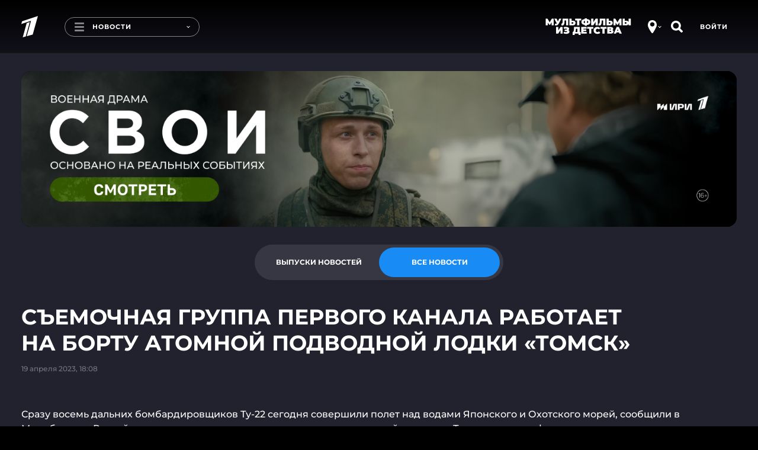

--- FILE ---
content_type: text/html
request_url: https://tns-counter.ru/nc01a**R%3Eundefined*1tv/ru/UTF-8/tmsec=1tv/672154656***
body_size: 15
content:
1F48761A697503A9G1769276329:1F48761A697503A9G1769276329

--- FILE ---
content_type: application/javascript; charset=UTF-8
request_url: https://static.1tv.ru/_next/static/chunks/5479-4dd7886f75782c16.js
body_size: 7215
content:
(self.webpackChunk_N_E=self.webpackChunk_N_E||[]).push([[5479],{51991:function(t,e){var n,r;r=function(){function t(){}t.prototype=Object.create(null);var e={}.hasOwnProperty,n=/\s+/;return function(){for(var r=arguments.length,o=Array(r),i=0;i<r;i++)o[i]=arguments[i];var u=new t;(function t(r,o){for(var i=o.length,u=0;u<i;++u)(function(r,o){if(o){var i=typeof o;"string"===i?function(t,e){for(var r=e.split(n),o=r.length,i=0;i<o;++i)t[r[i]]=!0}(r,o):Array.isArray(o)?t(r,o):"object"===i?function(t,n){if(n.toString===Object.prototype.toString)for(var r in n)e.call(n,r)&&(t[r]=!!n[r]);else t[n.toString()]=!0}(r,o):"number"===i&&(r[o]=!0)}})(r,o[u])})(u,o);var a=[];for(var s in u)u[s]&&a.push(s);return a.join(" ")}}(),t.exports?(r.default=r,t.exports=r):void 0===(n=(function(){return r}).apply(e,[]))||(t.exports=n)},23542:function(t,e,n){var r;r=function(t){return function(t){function e(r){if(n[r])return n[r].exports;var o=n[r]={i:r,l:!1,exports:{}};return t[r].call(o.exports,o,o.exports,e),o.l=!0,o.exports}var n={};return e.m=t,e.c=n,e.i=function(t){return t},e.d=function(t,n,r){e.o(t,n)||Object.defineProperty(t,n,{configurable:!1,enumerable:!0,get:r})},e.n=function(t){var n=t&&t.__esModule?function(){return t.default}:function(){return t};return e.d(n,"a",n),n},e.o=function(t,e){return Object.prototype.hasOwnProperty.call(t,e)},e.p="",e(e.s=3)}([function(t,e,n){"use strict";var r=n(5)();t.exports=function(t){return t!==r&&null!==t}},function(t,e,n){"use strict";t.exports=n(18)()?Symbol:n(20)},function(e,n){e.exports=t},function(t,e,n){"use strict";function r(t){return t&&t.__esModule?t:{default:t}}function o(t,e,n){return e in t?Object.defineProperty(t,e,{value:n,enumerable:!0,configurable:!0,writable:!0}):t[e]=n,t}function i(t){return t.split("/")}Object.defineProperty(e,"__esModule",{value:!0}),e.DateRange=void 0;var u=function(t,e){if(Array.isArray(t))return t;if(Symbol.iterator in Object(t))return function(t,e){var n=[],r=!0,o=!1,i=void 0;try{for(var u,a=t[Symbol.iterator]();!(r=(u=a.next()).done)&&(n.push(u.value),!e||n.length!==e);r=!0);}catch(t){o=!0,i=t}finally{try{!r&&a.return&&a.return()}finally{if(o)throw i}}return n}(t,e);throw TypeError("Invalid attempt to destructure non-iterable instance")},a="function"==typeof Symbol&&"symbol"==typeof Symbol.iterator?function(t){return typeof t}:function(t){return t&&"function"==typeof Symbol&&t.constructor===Symbol&&t!==Symbol.prototype?"symbol":typeof t},s=function(){function t(t,e){for(var n=0;n<e.length;n++){var r=e[n];r.enumerable=r.enumerable||!1,r.configurable=!0,"value"in r&&(r.writable=!0),Object.defineProperty(t,r.key,r)}}return function(e,n,r){return n&&t(e.prototype,n),r&&t(e,r),e}}();e.extendMoment=function(t){return t.range=function(e,n){return"string"==typeof e&&l.hasOwnProperty(e)?new p(t(this).startOf(e),t(this).endOf(e)):new p(e,n)},t.rangeFromInterval=function(e){var n=arguments.length>1&&void 0!==arguments[1]?arguments[1]:1,r=arguments.length>2&&void 0!==arguments[2]?arguments[2]:t();if(t.isMoment(r)||(r=t(r)),!r.isValid())throw Error("Invalid date.");var o=r.clone().add(n,e),i=[];return i.push(t.min(r,o)),i.push(t.max(r,o)),new p(i)},t.rangeFromISOString=function(e){var n=i(e);return new p(t.parseZone(n[0]),t.parseZone(n[1]))},t.parseZoneRange=t.rangeFromISOString,t.fn.range=t.range,t.range.constructor=p,t.isRange=function(t){return t instanceof p},t.fn.within=function(t){return t.contains(this.toDate())},t};var f=r(n(2)),c=r(n(1)),l={year:!0,quarter:!0,month:!0,week:!0,day:!0,hour:!0,minute:!0,second:!0},p=e.DateRange=function(){function t(e,n){!function(t,e){if(!(t instanceof e))throw TypeError("Cannot call a class as a function")}(this,t);var r=e,o=n;if(1==arguments.length||void 0===n){if("object"===(void 0===e?"undefined":a(e))&&2===e.length){var s=u(e,2);r=s[0],o=s[1]}else if("string"==typeof e){var c=u(i(e),2);r=c[0],o=c[1]}}this.start=r||0===r?(0,f.default)(r):(0,f.default)(-864e13),this.end=o||0===o?(0,f.default)(o):(0,f.default)(864e13)}return s(t,[{key:"adjacent",value:function(t){var e=this.start.isSame(t.end),n=this.end.isSame(t.start);return e&&t.start.valueOf()<=this.start.valueOf()||n&&t.end.valueOf()>=this.end.valueOf()}},{key:"add",value:function(t){var e=arguments.length>1&&void 0!==arguments[1]?arguments[1]:{adjacent:!1};return this.overlaps(t,e)?new this.constructor(f.default.min(this.start,t.start),f.default.max(this.end,t.end)):null}},{key:"by",value:function(t){var e=arguments.length>1&&void 0!==arguments[1]?arguments[1]:{excludeEnd:!1,step:1},n=this;return o({},c.default.iterator,function(){var r=e.step||1,o=Math.abs(n.start.diff(n.end,t))/r,i=e.excludeEnd||!1,u=0;return e.hasOwnProperty("exclusive")&&(i=e.exclusive),{next:function(){var e=n.start.clone().add(u*r,t),a=i?!(u<o):!(u<=o);return u++,{done:a,value:a?void 0:e}}}})}},{key:"byRange",value:function(t){var e=arguments.length>1&&void 0!==arguments[1]?arguments[1]:{excludeEnd:!1,step:1},n=this,r=e.step||1,i=this.valueOf()/t.valueOf()/r,u=Math.floor(i),a=e.excludeEnd||!1,s=0;return e.hasOwnProperty("exclusive")&&(a=e.exclusive),o({},c.default.iterator,function(){return u===1/0?{done:!0}:{next:function(){var e=(0,f.default)(n.start.valueOf()+t.valueOf()*s*r),o=u===i&&a?!(s<u):!(s<=u);return s++,{done:o,value:o?void 0:e}}}})}},{key:"center",value:function(){var t=this.start.valueOf()+this.diff()/2;return(0,f.default)(t)}},{key:"clone",value:function(){return new this.constructor(this.start.clone(),this.end.clone())}},{key:"contains",value:function(e){var n=arguments.length>1&&void 0!==arguments[1]?arguments[1]:{excludeStart:!1,excludeEnd:!1},r=this.start.valueOf(),o=this.end.valueOf(),i=e.valueOf(),u=e.valueOf(),a=n.excludeStart||!1,s=n.excludeEnd||!1;n.hasOwnProperty("exclusive")&&(a=s=n.exclusive),e instanceof t&&(i=e.start.valueOf(),u=e.end.valueOf());var f=o>u||o>=u&&!s;return(r<i||r<=i&&!a)&&f}},{key:"diff",value:function(t,e){return this.end.diff(this.start,t,e)}},{key:"duration",value:function(t,e){return this.diff(t,e)}},{key:"intersect",value:function(t){var e=this.start.valueOf(),n=this.end.valueOf(),r=t.start.valueOf(),o=t.end.valueOf(),i=r==o;if(e==n){if(e==r||e==o)return null;if(e>r&&e<o)return this.clone()}else if(i){if(r==e||r==n)return null;if(r>e&&r<n)return new this.constructor(r,r)}return e<=r&&r<n&&n<o?new this.constructor(r,n):r<e&&e<o&&o<=n?new this.constructor(e,o):r<e&&e<=n&&n<o?this.clone():e<=r&&r<=o&&o<=n?new this.constructor(r,o):null}},{key:"isEqual",value:function(t){return this.start.isSame(t.start)&&this.end.isSame(t.end)}},{key:"isSame",value:function(t){return this.isEqual(t)}},{key:"overlaps",value:function(t){var e=arguments.length>1&&void 0!==arguments[1]?arguments[1]:{adjacent:!1},n=null!==this.intersect(t);return e.adjacent&&!n?this.adjacent(t):n}},{key:"reverseBy",value:function(t){var e=arguments.length>1&&void 0!==arguments[1]?arguments[1]:{excludeStart:!1,step:1},n=this;return o({},c.default.iterator,function(){var r=e.step||1,o=Math.abs(n.start.diff(n.end,t))/r,i=e.excludeStart||!1,u=0;return e.hasOwnProperty("exclusive")&&(i=e.exclusive),{next:function(){var e=n.end.clone().subtract(u*r,t),a=i?!(u<o):!(u<=o);return u++,{done:a,value:a?void 0:e}}}})}},{key:"reverseByRange",value:function(t){var e=arguments.length>1&&void 0!==arguments[1]?arguments[1]:{excludeStart:!1,step:1},n=this,r=e.step||1,i=this.valueOf()/t.valueOf()/r,u=Math.floor(i),a=e.excludeStart||!1,s=0;return e.hasOwnProperty("exclusive")&&(a=e.exclusive),o({},c.default.iterator,function(){return u===1/0?{done:!0}:{next:function(){var e=(0,f.default)(n.end.valueOf()-t.valueOf()*s*r),o=u===i&&a?!(s<u):!(s<=u);return s++,{done:o,value:o?void 0:e}}}})}},{key:"snapTo",value:function(t){var e=this.clone();return e.start.isSame((0,f.default)(-864e13))||(e.start=e.start.startOf(t)),e.end.isSame((0,f.default)(864e13))||(e.end=e.end.endOf(t)),e}},{key:"subtract",value:function(t){var e=this.start.valueOf(),n=this.end.valueOf(),r=t.start.valueOf(),o=t.end.valueOf();return null===this.intersect(t)?[this]:r<=e&&e<n&&n<=o?[]:r<=e&&e<o&&o<n?[new this.constructor(o,n)]:e<r&&r<n&&n<=o?[new this.constructor(e,r)]:e<r&&r<o&&o<n?[new this.constructor(e,r),new this.constructor(o,n)]:e<r&&r<n&&o<n?[new this.constructor(e,r),new this.constructor(r,n)]:[]}},{key:"toDate",value:function(){return[this.start.toDate(),this.end.toDate()]}},{key:"toString",value:function(){return this.start.format()+"/"+this.end.format()}},{key:"valueOf",value:function(){return this.end.valueOf()-this.start.valueOf()}}]),t}()},function(t,e,n){"use strict";var r=n(6),o=n(13),i=n(9),u=n(15);(t.exports=function(t,e){var n,i,a,s,f;return arguments.length<2||"string"!=typeof t?(s=e,e=t,t=null):s=arguments[2],null==t?(n=a=!0,i=!1):(n=u.call(t,"c"),i=u.call(t,"e"),a=u.call(t,"w")),f={value:e,configurable:n,enumerable:i,writable:a},s?r(o(s),f):f}).gs=function(t,e,n){var a,s,f,c;return"string"!=typeof t?(f=n,n=e,e=t,t=null):f=arguments[3],null==e?e=void 0:i(e)?null==n?n=void 0:i(n)||(f=n,n=void 0):(f=e,e=n=void 0),null==t?(a=!0,s=!1):(a=u.call(t,"c"),s=u.call(t,"e")),c={get:e,set:n,configurable:a,enumerable:s},f?r(o(f),c):c}},function(t,e,n){"use strict";t.exports=function(){}},function(t,e,n){"use strict";t.exports=n(7)()?Object.assign:n(8)},function(t,e,n){"use strict";t.exports=function(){var t,e=Object.assign;return"function"==typeof e&&(e(t={foo:"raz"},{bar:"dwa"},{trzy:"trzy"}),t.foo+t.bar+t.trzy==="razdwatrzy")}},function(t,e,n){"use strict";var r=n(10),o=n(14),i=Math.max;t.exports=function(t,e){var n,u,a,s=i(arguments.length,2);for(t=Object(o(t)),a=function(r){try{t[r]=e[r]}catch(t){n||(n=t)}},u=1;u<s;++u)e=arguments[u],r(e).forEach(a);if(void 0!==n)throw n;return t}},function(t,e,n){"use strict";t.exports=function(t){return"function"==typeof t}},function(t,e,n){"use strict";t.exports=n(11)()?Object.keys:n(12)},function(t,e,n){"use strict";t.exports=function(){try{return Object.keys("primitive"),!0}catch(t){return!1}}},function(t,e,n){"use strict";var r=n(0),o=Object.keys;t.exports=function(t){return o(r(t)?Object(t):t)}},function(t,e,n){"use strict";var r=n(0),o=Array.prototype.forEach,i=Object.create,u=function(t,e){var n;for(n in t)e[n]=t[n]};t.exports=function(t){var e=i(null);return o.call(arguments,function(t){r(t)&&u(Object(t),e)}),e}},function(t,e,n){"use strict";var r=n(0);t.exports=function(t){if(!r(t))throw TypeError("Cannot use null or undefined");return t}},function(t,e,n){"use strict";t.exports=n(16)()?String.prototype.contains:n(17)},function(t,e,n){"use strict";var r="razdwatrzy";t.exports=function(){return"function"==typeof r.contains&&!0===r.contains("dwa")&&!1===r.contains("foo")}},function(t,e,n){"use strict";var r=String.prototype.indexOf;t.exports=function(t){return r.call(this,t,arguments[1])>-1}},function(t,e,n){"use strict";var r={object:!0,symbol:!0};t.exports=function(){var t;if("function"!=typeof Symbol)return!1;t=Symbol("test symbol");try{String(t)}catch(t){return!1}return!!r[typeof Symbol.iterator]&&!!r[typeof Symbol.toPrimitive]&&!!r[typeof Symbol.toStringTag]}},function(t,e,n){"use strict";t.exports=function(t){return!!t&&("symbol"==typeof t||!!t.constructor&&"Symbol"===t.constructor.name&&"Symbol"===t[t.constructor.toStringTag])}},function(t,e,n){"use strict";var r,o,i,u,a,s=n(4),f=n(21),c=Object.create,l=Object.defineProperties,p=Object.defineProperty,v=Object.prototype,h=c(null);if("function"==typeof Symbol){o=Symbol;try{String(o()),a=!0}catch(t){}}var d=(r=c(null),function(t){for(var e,n,o=0;r[t+(o||"")];)++o;return r[t+=o||""]=!0,p(v,e="@@"+t,s.gs(null,function(t){n||(n=!0,p(this,e,s(t)),n=!1)})),e});u=function(t){if(this instanceof u)throw TypeError("Symbol is not a constructor");return i(t)},t.exports=i=function t(e){if(this instanceof t)throw TypeError("Symbol is not a constructor");return a?o(e):l(c(u.prototype),{__description__:s("",e=void 0===e?"":String(e)),__name__:s("",d(e))})},l(i,{for:s(function(t){return h[t]?h[t]:h[t]=i(String(t))}),keyFor:s(function(t){var e;for(e in f(t),h)if(h[e]===t)return e}),hasInstance:s("",o&&o.hasInstance||i("hasInstance")),isConcatSpreadable:s("",o&&o.isConcatSpreadable||i("isConcatSpreadable")),iterator:s("",o&&o.iterator||i("iterator")),match:s("",o&&o.match||i("match")),replace:s("",o&&o.replace||i("replace")),search:s("",o&&o.search||i("search")),species:s("",o&&o.species||i("species")),split:s("",o&&o.split||i("split")),toPrimitive:s("",o&&o.toPrimitive||i("toPrimitive")),toStringTag:s("",o&&o.toStringTag||i("toStringTag")),unscopables:s("",o&&o.unscopables||i("unscopables"))}),l(u.prototype,{constructor:s(i),toString:s("",function(){return this.__name__})}),l(i.prototype,{toString:s(function(){return"Symbol ("+f(this).__description__+")"}),valueOf:s(function(){return f(this)})}),p(i.prototype,i.toPrimitive,s("",function(){var t=f(this);return"symbol"==typeof t?t:t.toString()})),p(i.prototype,i.toStringTag,s("c","Symbol")),p(u.prototype,i.toStringTag,s("c",i.prototype[i.toStringTag])),p(u.prototype,i.toPrimitive,s("c",i.prototype[i.toPrimitive]))},function(t,e,n){"use strict";var r=n(19);t.exports=function(t){if(!r(t))throw TypeError(t+" is not a symbol");return t}}])},t.exports=r(n(30381))},80008:function(t,e,n){n(85177).tz.load(n(91128))},85177:function(t,e,n){var r,o,i;i=function(t){"use strict";void 0===t.version&&t.default&&(t=t.default);var e,n,r={},o={},i={},u={},a={};t&&"string"==typeof t.version||j("Moment Timezone requires Moment.js. See https://momentjs.com/timezone/docs/#/use-it/browser/");var s=t.version.split("."),f=+s[0],c=+s[1];function l(t){return t>96?t-87:t>64?t-29:t-48}function p(t){var e,n=0,r=t.split("."),o=r[0],i=r[1]||"",u=1,a=0,s=1;for(45===t.charCodeAt(0)&&(n=1,s=-1);n<o.length;n++)a=60*a+(e=l(o.charCodeAt(n)));for(n=0;n<i.length;n++)u/=60,a+=(e=l(i.charCodeAt(n)))*u;return a*s}function v(t){for(var e=0;e<t.length;e++)t[e]=p(t[e])}function h(t,e){var n,r=[];for(n=0;n<e.length;n++)r[n]=t[e[n]];return r}function d(t){var e=t.split("|"),n=e[2].split(" "),r=e[3].split(""),o=e[4].split(" ");return v(n),v(r),v(o),function(t,e){for(var n=0;n<e;n++)t[n]=Math.round((t[n-1]||0)+6e4*t[n]);t[e-1]=1/0}(o,r.length),{name:e[0],abbrs:h(e[1].split(" "),r),offsets:h(n,r),untils:o,population:0|e[5]}}function y(t){t&&this._set(d(t))}function m(t,e){this.name=t,this.zones=e}function b(t){var e=t.toTimeString(),n=e.match(/\([a-z ]+\)/i);"GMT"===(n=n&&n[0]?(n=n[0].match(/[A-Z]/g))?n.join(""):void 0:(n=e.match(/[A-Z]{3,5}/g))?n[0]:void 0)&&(n=void 0),this.at=+t,this.abbr=n,this.offset=t.getTimezoneOffset()}function g(t){this.zone=t,this.offsetScore=0,this.abbrScore=0}function O(t,e){return t.offsetScore!==e.offsetScore?t.offsetScore-e.offsetScore:t.abbrScore!==e.abbrScore?t.abbrScore-e.abbrScore:t.zone.population!==e.zone.population?e.zone.population-t.zone.population:e.zone.name.localeCompare(t.zone.name)}function S(t){return(t||"").toLowerCase().replace(/\//g,"_")}function w(t){var e,n,o,i;for("string"==typeof t&&(t=[t]),e=0;e<t.length;e++)r[i=S(n=(o=t[e].split("|"))[0])]=t[e],u[i]=n,function(t,e){var n,r;for(v(e),n=0;n<e.length;n++)a[r=e[n]]=a[r]||{},a[r][t]=!0}(i,o[2].split(" "))}function x(t,e){var n,i=r[t=S(t)];return i instanceof y?i:"string"==typeof i?(i=new y(i),r[t]=i,i):o[t]&&e!==x&&(n=x(o[t],x))?((i=r[t]=new y)._set(n),i.name=u[t],i):null}function z(t){var e,n,r,i;for("string"==typeof t&&(t=[t]),e=0;e<t.length;e++)r=S((n=t[e].split("|"))[0]),i=S(n[1]),o[r]=i,u[r]=n[0],o[i]=r,u[i]=n[1]}function _(t){var e="X"===t._f||"x"===t._f;return!!(t._a&&void 0===t._tzm&&!e)}function j(t){"undefined"!=typeof console&&"function"==typeof console.error&&console.error(t)}function k(e){var n=Array.prototype.slice.call(arguments,0,-1),r=arguments[arguments.length-1],o=x(r),i=t.utc.apply(null,n);return o&&!t.isMoment(e)&&_(i)&&i.add(o.parse(i),"minutes"),i.tz(r),i}(f<2||2===f&&c<6)&&j("Moment Timezone requires Moment.js >= 2.6.0. You are using Moment.js "+t.version+". See momentjs.com"),y.prototype={_set:function(t){this.name=t.name,this.abbrs=t.abbrs,this.untils=t.untils,this.offsets=t.offsets,this.population=t.population},_index:function(t){var e,n=+t,r=this.untils;for(e=0;e<r.length;e++)if(n<r[e])return e},countries:function(){var t=this.name;return Object.keys(i).filter(function(e){return -1!==i[e].zones.indexOf(t)})},parse:function(t){var e,n,r,o,i=+t,u=this.offsets,a=this.untils,s=a.length-1;for(o=0;o<s;o++)if(e=u[o],n=u[o+1],r=u[o?o-1:o],e<n&&k.moveAmbiguousForward?e=n:e>r&&k.moveInvalidForward&&(e=r),i<a[o]-6e4*e)return u[o];return u[s]},abbr:function(t){return this.abbrs[this._index(t)]},offset:function(t){return j("zone.offset has been deprecated in favor of zone.utcOffset"),this.offsets[this._index(t)]},utcOffset:function(t){return this.offsets[this._index(t)]}},g.prototype.scoreOffsetAt=function(t){this.offsetScore+=Math.abs(this.zone.utcOffset(t.at)-t.offset),this.zone.abbr(t.at).replace(/[^A-Z]/g,"")!==t.abbr&&this.abbrScore++},k.version="0.5.33",k.dataVersion="",k._zones=r,k._links=o,k._names=u,k._countries=i,k.add=w,k.link=z,k.load=function(t){w(t.zones),z(t.links),function(t){var e,n,r,o;if(t&&t.length)for(e=0;e<t.length;e++)n=(o=t[e].split("|"))[0].toUpperCase(),r=o[1].split(" "),i[n]=new m(n,r)}(t.countries),k.dataVersion=t.version},k.zone=x,k.zoneExists=function t(e){return t.didShowError||(t.didShowError=!0,j("moment.tz.zoneExists('"+e+"') has been deprecated in favor of !moment.tz.zone('"+e+"')")),!!x(e)},k.guess=function(t){return(!n||t)&&(n=function(){try{var t=Intl.DateTimeFormat().resolvedOptions().timeZone;if(t&&t.length>3){var e=u[S(t)];if(e)return e;j("Moment Timezone found "+t+" from the Intl api, but did not have that data loaded.")}}catch(t){}var n,r,o,i=function(){var t,e,n,r=new Date().getFullYear()-2,o=new b(new Date(r,0,1)),i=[o];for(n=1;n<48;n++)(e=new b(new Date(r,n,1))).offset!==o.offset&&(i.push(t=function(t,e){for(var n,r;r=((e.at-t.at)/12e4|0)*6e4;)(n=new b(new Date(t.at+r))).offset===t.offset?t=n:e=n;return t}(o,e)),i.push(new b(new Date(t.at+6e4)))),o=e;for(n=0;n<4;n++)i.push(new b(new Date(r+n,0,1))),i.push(new b(new Date(r+n,6,1)));return i}(),s=i.length,f=function(t){var e,n,r,o=t.length,i={},s=[];for(e=0;e<o;e++)for(n in r=a[t[e].offset]||{})r.hasOwnProperty(n)&&(i[n]=!0);for(e in i)i.hasOwnProperty(e)&&s.push(u[e]);return s}(i),c=[];for(r=0;r<f.length;r++){for(o=0,n=new g(x(f[r]),s);o<s;o++)n.scoreOffsetAt(i[o]);c.push(n)}return c.sort(O),c.length>0?c[0].zone.name:void 0}()),n},k.names=function(){var t,e=[];for(t in u)u.hasOwnProperty(t)&&(r[t]||r[o[t]])&&u[t]&&e.push(u[t]);return e.sort()},k.Zone=y,k.unpack=d,k.unpackBase60=p,k.needsOffset=_,k.moveInvalidForward=!0,k.moveAmbiguousForward=!1,k.countries=function(){return Object.keys(i)},k.zonesForCountry=function(t,e){if(!(t=i[t.toUpperCase()]||null))return null;var n=t.zones.sort();return e?n.map(function(t){var e=x(t);return{name:t,offset:e.utcOffset(new Date)}}):n};var T=t.fn;function M(t){return function(){return this._z?this._z.abbr(this):t.call(this)}}function P(t){return function(){return this._z=null,t.apply(this,arguments)}}t.tz=k,t.defaultZone=null,t.updateOffset=function(e,n){var r,o=t.defaultZone;if(void 0===e._z&&(o&&_(e)&&!e._isUTC&&(e._d=t.utc(e._a)._d,e.utc().add(o.parse(e),"minutes")),e._z=o),e._z){if(16>Math.abs(r=e._z.utcOffset(e))&&(r/=60),void 0!==e.utcOffset){var i=e._z;e.utcOffset(-r,n),e._z=i}else e.zone(r,n)}},T.tz=function(e,n){if(e){if("string"!=typeof e)throw Error("Time zone name must be a string, got "+e+" ["+typeof e+"]");return this._z=x(e),this._z?t.updateOffset(this,n):j("Moment Timezone has no data for "+e+". See http://momentjs.com/timezone/docs/#/data-loading/."),this}if(this._z)return this._z.name},T.zoneName=M(T.zoneName),T.zoneAbbr=M(T.zoneAbbr),T.utc=P(T.utc),T.local=P(T.local),T.utcOffset=(e=T.utcOffset,function(){return arguments.length>0&&(this._z=null),e.apply(this,arguments)}),t.tz.setDefault=function(e){return(f<2||2===f&&c<9)&&j("Moment Timezone setDefault() requires Moment.js >= 2.9.0. You are using Moment.js "+t.version+"."),t.defaultZone=e?x(e):null,t};var E=t.momentProperties;return"[object Array]"===Object.prototype.toString.call(E)?(E.push("_z"),E.push("_a")):E&&(E._z=null),t},t.exports?t.exports=i(n(30381)):(r=[n(30381)],void 0===(o=i.apply(e,r))||(t.exports=o))}}]);